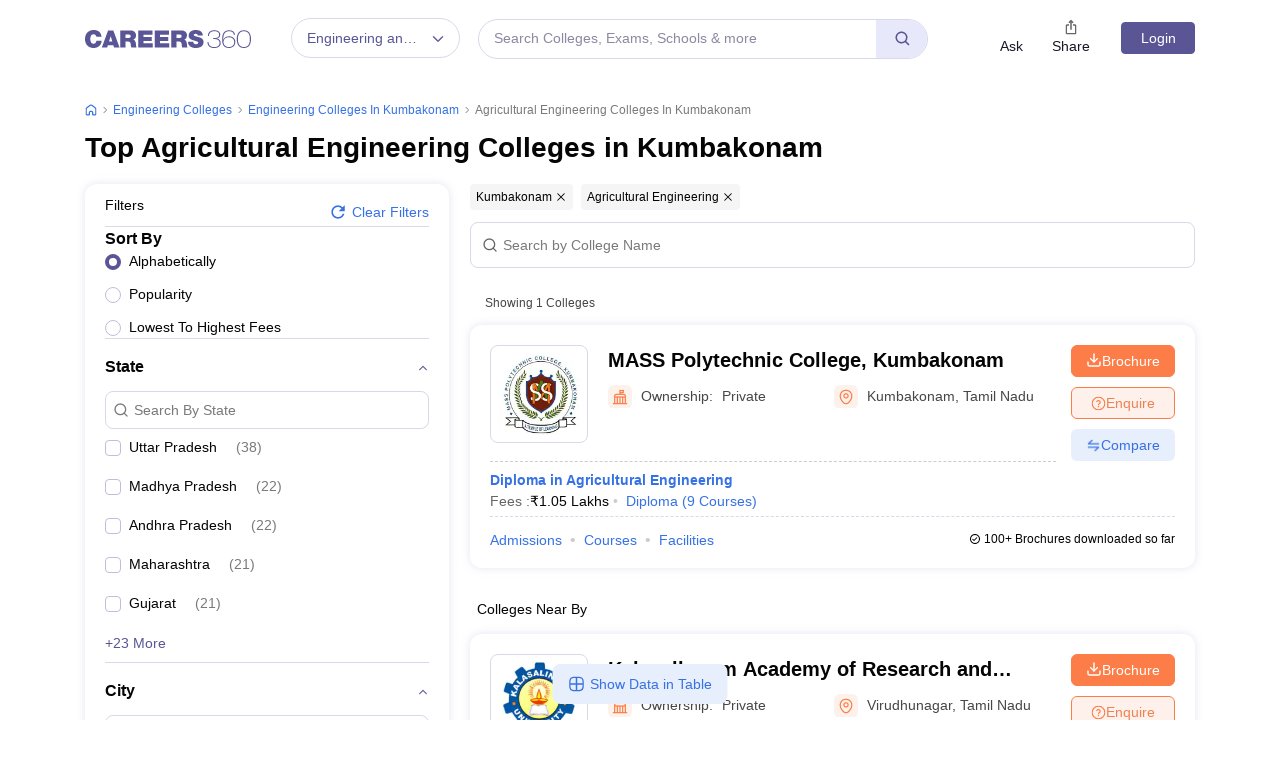

--- FILE ---
content_type: text/html; charset=UTF-8
request_url: https://geolocation-db.com/json/
body_size: 67
content:
{"country_code":"US","country_name":"United States","city":null,"postal":null,"latitude":37.751,"longitude":-97.822,"IPv4":"3.144.178.80","state":null}

--- FILE ---
content_type: text/html; charset=utf-8
request_url: https://www.google.com/recaptcha/api2/aframe
body_size: 185
content:
<!DOCTYPE HTML><html><head><meta http-equiv="content-type" content="text/html; charset=UTF-8"></head><body><script nonce="fLsJTV3KhMa_l6U5JXaqbg">/** Anti-fraud and anti-abuse applications only. See google.com/recaptcha */ try{var clients={'sodar':'https://pagead2.googlesyndication.com/pagead/sodar?'};window.addEventListener("message",function(a){try{if(a.source===window.parent){var b=JSON.parse(a.data);var c=clients[b['id']];if(c){var d=document.createElement('img');d.src=c+b['params']+'&rc='+(localStorage.getItem("rc::a")?sessionStorage.getItem("rc::b"):"");window.document.body.appendChild(d);sessionStorage.setItem("rc::e",parseInt(sessionStorage.getItem("rc::e")||0)+1);localStorage.setItem("rc::h",'1768507117156');}}}catch(b){}});window.parent.postMessage("_grecaptcha_ready", "*");}catch(b){}</script></body></html>